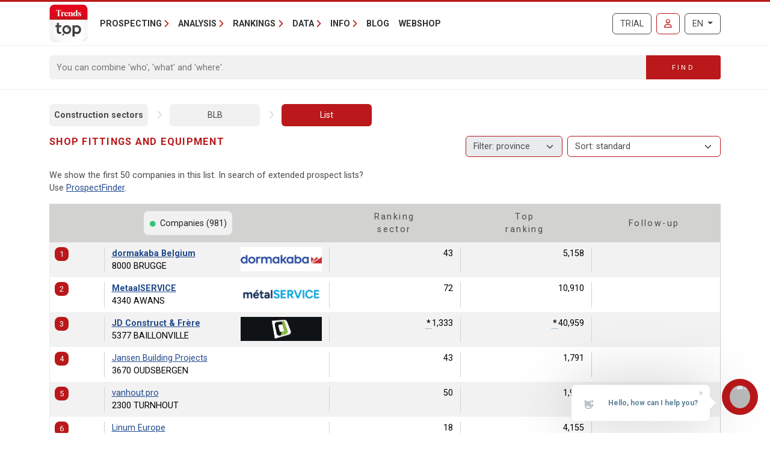

--- FILE ---
content_type: text/html; charset=utf-8
request_url: https://trendstop.knack.be/en/sector/blb/shop-fittings-and-equipment.aspx?page=1
body_size: 18163
content:

<!doctype html>
<html lang="en">
<head><meta charset="utf-8" /><meta name="description" content="Check out all companies from the sector Shop fittings and equipment." /><meta name="viewport" content="width=device-width, initial-scale=1.0" /><meta name="content-language" content="en" /><link rel="canonical" href="https://trendstop.knack.be/en/sector/blb/shop-fittings-and-equipment.aspx"></link><title>
	Shop fittings and equipment
</title><meta name="author" content="Developed by Alistar for Roularta Business Information" /><link type="application/opensearchdescription+xml" rel="search" href="/integration/opensearch_trendstop.xml" title="Trends Top" />
    <script type="text/javascript">window.gdprAppliesGlobally=true;(function(){function a(e){if(!window.frames[e]){if(document.body&&document.body.firstChild){var t=document.body;var n=document.createElement("iframe");n.style.display="none";n.name=e;n.title=e;t.insertBefore(n,t.firstChild)}
    else{setTimeout(function(){a(e)},5)}}}function e(n,r,o,c,s){function e(e,t,n,a){if(typeof n!=="function"){return}if(!window[r]){window[r]=[]}var i=false;if(s){i=s(e,t,n)}if(!i){window[r].push({command:e,parameter:t,callback:n,version:a})}}e.stub=true;function t(a){if(!window[n]||window[n].stub!==true){return}if(!a.data){return}
        var i=typeof a.data==="string";var e;try{e=i?JSON.parse(a.data):a.data}catch(t){return}if(e[o]){var r=e[o];window[n](r.command,r.parameter,function(e,t){var n={};n[c]={returnValue:e,success:t,callId:r.callId};a.source.postMessage(i?JSON.stringify(n):n,"*")},r.version)}}
    if(typeof window[n]!=="function"){window[n]=e;if(window.addEventListener){window.addEventListener("message",t,false)}else{window.attachEvent("onmessage",t)}}}e("__tcfapi","__tcfapiBuffer","__tcfapiCall","__tcfapiReturn");a("__tcfapiLocator");(function(e){
    var t=document.createElement("script");t.id="spcloader";t.type="text/javascript";t.async=true;t.src="https://sdk.privacy-center.org/"+e+"/loader.js?target="+document.location.hostname;t.charset="utf-8";var n=document.getElementsByTagName("script")[0];n.parentNode.insertBefore(t,n)})("0c7f196f-0b85-4850-bfd5-f5512ebf3f5d")})();</script>


<script>window.didomiConfig = { cookies: { group: { enabled: true, customDomain: 'myprivacy.roularta.be' } }, }; window.didomiEventListeners = window.didomiEventListeners || [];</script>

<script>
    bcChannelIdentifier = "Site-Trendstop-EN.roularta.blueconic.net";
    (function () {
        var bcScript = document.createElement('script'); bcScript.async = true; bcScript.src = "https://e093.knack.be/script.js"; (document.getElementsByTagName('head')[0] || document.getElementsByTagName('body')[0]).appendChild(bcScript);
    })();
</script>

<link href="https://fonts.googleapis.com/css?family=Roboto:400,700&amp;display=swap" rel="stylesheet" /><link href="/dist/main/assets/core?v=PFuCIQAn3T8ituXiGe6WUVt6bv8W-ZMx5hMC3Dr9rDE1" rel="stylesheet"/>

    <script src="/js/jquery-3.5.1.min.js"></script>
    

<link rel="apple-touch-icon" href="/img/favicons/apple-touch-icon.png">
<link rel="icon" type="image/png" sizes="32x32" href="/img/favicons/favicon-32x32.png">
<link rel="icon" type="image/png" sizes="16x16" href="/img/favicons/favicon-16x16.png">
<link rel="manifest" href="/img/favicons/site.webmanifest">
<link rel="mask-icon" href="/img/favicons/safari-pinned-tab.svg" color="#5bbad5">
<link rel="shortcut icon" href="/img/favicons/favicon.ico">
<meta name="apple-mobile-web-app-title" content="Trends Top">
<meta name="application-name" content="Trends Top">
<meta name="msapplication-TileColor" content="#da532c">
<meta name="msapplication-config" content="/img/favicons/browserconfig.xml">
<meta name="theme-color" content="#ffffff">

    
<script>
var dataLayer = dataLayer || [];
dataLayer.push({'userId': ''});
dataLayer.push({'loginCode': ''});
dataLayer.push({'loginType': ''});
dataLayer.push({'companyNumber': ''});
dataLayer.push({'internalCampaign': ''});
dataLayer.push({'internalContent': ''});
</script>
<!-- Google Tag Manager 1 -->
<script>(function(w,d,s,l,i){w[l]=w[l]||[];w[l].push({'gtm.start':
new Date().getTime(),event:'gtm.js'});var f=d.getElementsByTagName(s)[0],
j=d.createElement(s),dl=l!='dataLayer'?'&l='+l:'';j.async=true;j.src=
'https://www.googletagmanager.com/gtm.js?id='+i+dl;f.parentNode.insertBefore(j,f);
})(window,document,'script','dataLayer','GTM-NMSCLCZ');</script>
<!-- Google Tag Manager 2 -->
<script>(function(w,d,s,l,i){w[l]=w[l]||[];w[l].push({'gtm.start':
new Date().getTime(),event:'gtm.js'});var f=d.getElementsByTagName(s)[0],
j=d.createElement(s),dl=l!='dataLayer'?'&l='+l:'';j.async=true;j.src=
'https://www.googletagmanager.com/gtm.js?id='+i+dl;f.parentNode.insertBefore(j,f);
})(window,document,'script','dataLayer','GTM-WRBPKLCL');</script>
<!-- End Google Tag Manager -->
</head>
<body id="body" ondragstart="return false" onselectstart="return false" class="nosel">


<!-- Google Tag Manager 1 (noscript) -->
<noscript>
    <iframe src="https://www.googletagmanager.com/ns.html?id=GTM-NMSCLCZ"
            height="0" width="0" style="display:none;visibility:hidden">
    </iframe>
</noscript>
<!-- Google Tag Manager 2 (noscript) -->
<noscript>
    <iframe src="https://www.googletagmanager.com/ns.html?id=GTM-WRBPKLCL"
            height="0" width="0" style="display:none;visibility:hidden">
    </iframe>
</noscript>
<!-- End Google Tag Manager (noscript) -->










<form method="post" action="/en/sector/blb/shop-fittings-and-equipment.aspx?page=1" id="Form1">
<div class="aspNetHidden">
<input type="hidden" name="__VIEWSTATE" id="__VIEWSTATE" value="kHFjIKHX+XnPgzVaIDwWAJi/4+U0PmLOC808tVmeyp2ub5LdDTKyT5pcJJNxDZMkAvdhXHluf7UmBX0CZ+IKtYI5eHGlx/pS2ip4wiGLdnnK+LptU5p/OSdvdUzMt10IahrvslFhKoHljZ+nXFauOU5QbQ2BSZOCUp1nd/NHoJF07Pm7zMFYteIeYGCCR8EJyR9AZukm97N5M4dcGZ29fUUd7R8kkrhJtCVpKvyGUJE7GBDdVl4pJ0KEuCr3AbVLL46qvxfg96aHkmgLAGU6zlrOqp4=" />
</div>


<script type="text/javascript">
//<![CDATA[
var serverVars={lc:'en',cc:'en-GB',lo:false,nf:false,quickSearchHowToMessage:'Enter as keyword first.'};;var Language='EN';var Features = [11,12,13];var MultilangLabels = {"modal.close":"Close","modal.save":"Save","modal.continue":"Continue","modal.erase":"Remove"};//]]>
</script>

<div class="aspNetHidden">

	<input type="hidden" name="__VIEWSTATEGENERATOR" id="__VIEWSTATEGENERATOR" value="63301E89" />
	<input type="hidden" name="__EVENTVALIDATION" id="__EVENTVALIDATION" value="3fsg9NQag2IhRRciXtzmn7v64JI35XQpTlMJNHqYHz0719gMeQ5YX7+MtAGIBH/bPKZv1UMTtoIfT4Wyi1zvyLWOLZKgiCI5DfHXXEZ5n4U8IhTl" />
</div>
    <input type="submit" name="ctl00$TrapEnter" value="" onclick=" return false; ;" id="TrapEnter" />
    
<header>
    <div class="container">
        <nav class="navbar navbar-expand-lg navbar-light">
            <div class="nt-header__logo">
                <a href="/en/home.aspx" class="navbar-brand"><img src="/img/logos/app/trendstop.svg" alt="Trends Top" class="logo img-fluid " /></a>
            </div>
            <div class="d-lg-none flex-fill text-end">
                
<a id="RequestTrialLink" class="btn btn-outline-secondary text-uppercase ms-lg-1 ms-xl-2 d-lg-none d-xl-inline-block" rel="nofollow" href="/en/trial.aspx?int_campaign=trial&amp;int_content=loginblock">Trial</a><a href="/en/signin.aspx?returnUrl=%2fen%2fsector%2fblb%2fshop-fittings-and-equipment.aspx%3fpage%3d1" id="SignInLink" rel="nofollow" class="btn btn-outline-primary text-uppercase ms-1 ms-sm-2 ms-lg-1 ms-xl-2" title="Sign in">
        <i class="far fa-user"></i>
    </a>

            </div>
            <button class="navbar-toggler collapsed pe-0" type="button"
                data-bs-toggle="collapse" data-bs-target="#navbarContent"
                aria-controls="navbarSupportedContent" aria-expanded="false"
                aria-label="Toggle navigation">
                <span class="icon-bar top-bar"></span>
                <span class="icon-bar middle-bar"></span>
                <span class="icon-bar bottom-bar"></span>
            </button>
            <div class="collapse navbar-collapse mb-4 mb-lg-0 mx-2 mx-sm-0" id="navbarContent">
                
<div class="" style="display: flex; flex-flow: row nowrap; flex: 1 0 auto;">
    <ul class="navbar-nav mr-auto">
        
                <li class="nav-item dropdown"><a class="nav-link dropdown-toggle" id="navbarDropdown-0" role="button" data-bs-toggle="dropdown" aria-haspopup="true" aria-expanded="false">Prospecting</a>
                
                        <div class="dropdown-menu" aria-labelledby="navbarDropdown-0">
                    
                        <a class="dropdown-item" href="/en/tools/create-prospect-list-1228.aspx">Create prospect list</a>
                    
                        <a class="dropdown-item" href="/en/tools/list-enrichment-1232.aspx">List enrichment</a>
                    
                        <a class="dropdown-item" href="/en/tools/client-analysis-1082.aspx">Find cient lookalikes</a>
                    
                        <a class="dropdown-item" href="/en/tools/salesteam-management-1155.aspx">Salesteam Management</a>
                    
                        <a class="dropdown-item" href="/en/trainings-1191.aspx">Trainings</a>
                    
                        </div>
                    
                </li>
            
                <li class="nav-item dropdown"><a class="nav-link dropdown-toggle" id="navbarDropdown-1" role="button" data-bs-toggle="dropdown" aria-haspopup="true" aria-expanded="false">Analysis</a>
                
                        <div class="dropdown-menu" aria-labelledby="navbarDropdown-1">
                    
                        <a class="dropdown-item" href="/en/tools/search-vat-number-1229.aspx">Search VAT number</a>
                    
                        <a class="dropdown-item" href="/en/tools/search-annual-accounts-1231.aspx">Search annual accounts</a>
                    
                        <a class="dropdown-item" href="/en/tools/benchmark-companies-1083.aspx">Benchmark companies</a>
                    
                        <a class="dropdown-item" href="/en/tools/monitor-companies-1169.aspx">Monitor companies</a>
                    
                        <a class="dropdown-item" href="/en/tools/spider-company-networks-1236.aspx">Spider - Company networks</a>
                    
                        <a class="dropdown-item" href="/en/tools/analyze-market-1081.aspx">Analyze market</a>
                    
                        <a class="dropdown-item" href="/en/tools/client-analysis-1082.aspx">Client analysis</a>
                    
                        <a class="dropdown-item" href="/en/business-report-1084.aspx">Business Report</a>
                    
                        <a class="dropdown-item" href="/en/sector-top-1179.aspx">Sector Top</a>
                    
                        <a class="dropdown-item" href="/en/municipal-top-1180.aspx">Municipal Top</a>
                    
                        <a class="dropdown-item" href="/en/stats-1230.aspx">Stats</a>
                    
                        </div>
                    
                </li>
            
                <li class="nav-item dropdown"><a class="nav-link dropdown-toggle" id="navbarDropdown-2" role="button" data-bs-toggle="dropdown" aria-haspopup="true" aria-expanded="false">Rankings</a>
                
                        <div class="dropdown-menu" aria-labelledby="navbarDropdown-2">
                    
                        <a class="dropdown-item" href="/en/figure/r999/turnover.aspx">Turnover</a>
                    
                        <a class="dropdown-item" href="/en/sector.aspx">Sectors</a>
                    
                        <a class="dropdown-item" href="/en/nace.aspx">Nacebel</a>
                    
                        <a class="dropdown-item" href="/en/gg.aspx">Golden Pages</a>
                    
                        <a class="dropdown-item" href="/en/figures.aspx">Key figures</a>
                    
                        </div>
                    
                </li>
            
                <li class="nav-item dropdown"><a class="nav-link dropdown-toggle" id="navbarDropdown-3" role="button" data-bs-toggle="dropdown" aria-haspopup="true" aria-expanded="false">Data</a>
                
                        <div class="dropdown-menu" aria-labelledby="navbarDropdown-3">
                    
                        <a class="dropdown-item" href="/en/prospecting-1233.aspx">Prospecting</a>
                    
                        <a class="dropdown-item" href="/en/enrichment-1227.aspx">Enrichment</a>
                    
                        <a class="dropdown-item" href="/en/tailor-made-1226.aspx">Tailor-Made</a>
                    
                        <a class="dropdown-item" href="/en/integrations-api-1085.aspx">Integrations & API</a>
                    
                        </div>
                    
                </li>
            
                <li class="nav-item dropdown"><a class="nav-link dropdown-toggle" id="navbarDropdown-4" role="button" data-bs-toggle="dropdown" aria-haspopup="true" aria-expanded="false">Info</a>
                
                        <div class="dropdown-menu" aria-labelledby="navbarDropdown-4">
                    
                        <a class="dropdown-item" href="/en/faq">FAQ</a>
                    
                        <a class="dropdown-item" href="/en/about-trends-top-1096.aspx">About Trends Top</a>
                    
                        <a class="dropdown-item" href="/en/agenda-1102.aspx">Agenda</a>
                    
                        <a class="dropdown-item" href="/en/trainings-1191.aspx">Training</a>
                    
                        <a class="dropdown-item" href="/en/contact-1098.aspx">Contact</a>
                    
                        </div>
                    
                </li>
            
        <li class="nav-item"><a href="/en/ontop/general.aspx" id="BlogLink" class="nav-link">Blog</a></li>
        <li class="nav-item"><a href="/en/trendstop-pricing.aspx" id="WebshopLink" class="nav-link">Webshop</a></li>
    </ul>
</div>

                <div class="d-none d-lg-inline">
                    
<a id="RequestTrialLink" class="btn btn-outline-secondary text-uppercase ms-lg-1 ms-xl-2 d-lg-none d-xl-inline-block" rel="nofollow" href="/en/trial.aspx?int_campaign=trial&amp;int_content=loginblock">Trial</a><a href="/en/signin.aspx?returnUrl=%2fen%2fsector%2fblb%2fshop-fittings-and-equipment.aspx%3fpage%3d1" id="SignInLink" rel="nofollow" class="btn btn-outline-primary text-uppercase ms-1 ms-sm-2 ms-lg-1 ms-xl-2" title="Sign in">
        <i class="far fa-user"></i>
    </a>

                </div>
                <div class="ms-lg-1 ms-xl-2 mt-2 mt-lg-0">
                    
<div class="btn-group">
    <button type="button" class="btn btn-outline-secondary dropdown-toggle" data-bs-toggle="dropdown" aria-haspopup="true" aria-expanded="false">
        EN
    </button>
    <div class="dropdown-menu dropdown-menu-lg-end">
        
                <a rel="nofollow" class="dropdown-item " href="/nl/sector.aspx">Nederlands</a>
            
                <a rel="nofollow" class="dropdown-item " href="https://trendstop.levif.be/fr/sector.aspx">Français</a>
            
                <a rel="nofollow" class="dropdown-item active" href="/en/sector.aspx">English</a>
            
    </div>
</div>

                </div>
            </div>
        </nav>
    </div>
    
        <div class="nt-search-form">
            <div class="container">
                <div class="my-2 my-lg-3 js-quicksearch-wrapper">
                    <div class="input-group">
                        <input name="ctl00$Header1$SearchFieldHeader" type="search" id="SearchFieldHeader" class="form-control nt-search-form__form-box js-quicksearch-input" aria-label="Search" maxlength="100" placeholder="You can combine &#39;who&#39;, &#39;what&#39; and &#39;where&#39;." />
                        <span class=" js-quicksearch-submit nt-search-form__form-btn-wrap btn">
                            <span class="input-group-text">
                                <i class="fa fa-search fa-flip-horizontal col-12 d-md-none" aria-hidden="true"></i>
                                <span class="nt-search-form__form-desktop-btn col-md-12 d-none d-md-block">
                                    Find
                                </span>
                            </span>
                        </span>
                    </div>
                </div>
            </div>
        </div>
    
</header>

    <main class="container mt-4 mb-4">
        
        
        <div id="CrumbleTool" class="nt-crumbletool d-flex justify-content-between align-items-center my-3 d-lg-block">
    <a href="/en/sectorbat.aspx" title="" class="  ">Construction sectors</a>
<span class="sep"></span>
<a href="/en/sector/blb/shop-fittings-and-equipment.aspx" title="Shop fittings and equipment" class="  ">BLB</a>
<span class="sep"></span>
<a href="/en/sector/blb/shop-fittings-and-equipment.aspx" title="View company list" class=" active ">List</a>

</div>

        
        


<div class="tt-partner-content-wrapper collapse">
    
</div>

<a id="results"></a>

    



<div class="nt-search-result nt-search-result--sector nt-search-result--benchmark-false">

<div class="row">
    <div id="TitleWrapper" class="col order-first col-md-8 col-lg-3 col-xl-5">
        <h1 class="nt-search-result__title">
            
            Shop fittings and equipment
        </h1>
    </div>
    
        <div class="col d-lg-none">
            
        </div>
    

    <div class="col-lg-6 order-lg-4">
        <div id="HeaderSummaryWrapper">
            
            
            
            
        </div>
    </div>
    
        <div class="col-lg-9 col-xl-7 mb-2 order-lg-2">
            
                <div class="float-end d-none d-lg-block mb-1">
                    
                </div>
            
                <div class="float-end d-none d-lg-block mb-1 ms-1">
                    <select 
                        class="form-select nt-results__dropdown js-result-list-select-reload ms-1">
                        
                                <option  value="/en/sector/blb/shop-fittings-and-equipment.aspx?sort=">Sort: standard</a>
                            
                                <option  value="/en/sector/blb/shop-fittings-and-equipment.aspx?sort=R997">Classification</a>
                            
                                <option  value="/en/sector/blb/shop-fittings-and-equipment.aspx?sort=R998">Comment</a>
                            
                                <option  value="/en/sector/blb/shop-fittings-and-equipment.aspx?sort=R995">Company name</a>
                            
                                <option  value="/en/sector/blb/shop-fittings-and-equipment.aspx?sort=R996">post code</a>
                            
                                <option  value="/en/sector/blb/shop-fittings-and-equipment.aspx?sort=R994">Score</a>
                            
                                <option  value="/en/sector/blb/shop-fittings-and-equipment.aspx?sort=RA60">Added result / added value</a>
                            
                                <option  value="/en/sector/blb/shop-fittings-and-equipment.aspx?sort=R070">Added value</a>
                            
                                <option  value="/en/sector/blb/shop-fittings-and-equipment.aspx?sort=RA54">Added value / operating income</a>
                            
                                <option  value="/en/sector/blb/shop-fittings-and-equipment.aspx?sort=RA09">Added value per employee</a>
                            
                                <option  value="/en/sector/blb/shop-fittings-and-equipment.aspx?sort=R106">Advantages in addition to wages</a>
                            
                                <option  value="/en/sector/blb/shop-fittings-and-equipment.aspx?sort=R007">Amounts payable max.1y.</a>
                            
                                <option  value="/en/sector/blb/shop-fittings-and-equipment.aspx?sort=R004">Amounts receivable +1y</a>
                            
                                <option  value="/en/sector/blb/shop-fittings-and-equipment.aspx?sort=R005">Amounts receivable max.1y</a>
                            
                                <option  value="/en/sector/blb/shop-fittings-and-equipment.aspx?sort=R022">Amounts written off stocks, contracts, trade debtors</a>
                            
                                <option  value="/en/sector/blb/shop-fittings-and-equipment.aspx?sort=R009">Available contribution outside the capital</a>
                            
                                <option  value="/en/sector/blb/shop-fittings-and-equipment.aspx?sort=R118">Cash at bank in hand</a>
                            
                                <option  value="/en/sector/blb/shop-fittings-and-equipment.aspx?sort=R072">Cash flow</a>
                            
                                <option  value="/en/sector/blb/shop-fittings-and-equipment.aspx?sort=RA03">Cash flow in relation to total debt</a>
                            
                                <option  value="/en/sector/blb/shop-fittings-and-equipment.aspx?sort=RA56">Cashflow coverage of current portion of long term debt</a>
                            
                                <option  value="/en/sector/blb/shop-fittings-and-equipment.aspx?sort=R003">Current assets</a>
                            
                                <option  value="/en/sector/blb/shop-fittings-and-equipment.aspx?sort=RA01">Current ratio (liquidity)</a>
                            
                                <option  value="/en/sector/blb/shop-fittings-and-equipment.aspx?sort=RA10">Customer credit (days)</a>
                            
                                <option  value="/en/sector/blb/shop-fittings-and-equipment.aspx?sort=RA57">Debt repayment term</a>
                            
                                <option  value="/en/sector/blb/shop-fittings-and-equipment.aspx?sort=RA02">Degree of financial independence</a>
                            
                                <option  value="/en/sector/blb/shop-fittings-and-equipment.aspx?sort=RA39">Departures</a>
                            
                                <option  value="/en/sector/blb/shop-fittings-and-equipment.aspx?sort=RA42">Departures dismissal</a>
                            
                                <option  value="/en/sector/blb/shop-fittings-and-equipment.aspx?sort=RA41">Departures early retirement</a>
                            
                                <option  value="/en/sector/blb/shop-fittings-and-equipment.aspx?sort=RA43">Departures other reason</a>
                            
                                <option  value="/en/sector/blb/shop-fittings-and-equipment.aspx?sort=RA40">Departures retirement</a>
                            
                                <option  value="/en/sector/blb/shop-fittings-and-equipment.aspx?sort=R021">Depreciation start up cost & fixed assets</a>
                            
                                <option  value="/en/sector/blb/shop-fittings-and-equipment.aspx?sort=R031">Duties and taxes</a>
                            
                                <option  value="/en/sector/blb/shop-fittings-and-equipment.aspx?sort=RA68">EBIT</a>
                            
                                <option  value="/en/sector/blb/shop-fittings-and-equipment.aspx?sort=RA69">EBITDA</a>
                            
                                <option  value="/en/sector/blb/shop-fittings-and-equipment.aspx?sort=RA27">Employees</a>
                            
                                <option  value="/en/sector/blb/shop-fittings-and-equipment.aspx?sort=RA30">Entries</a>
                            
                                <option  value="/en/sector/blb/shop-fittings-and-equipment.aspx?sort=RA38">Entries definite duration</a>
                            
                                <option  value="/en/sector/blb/shop-fittings-and-equipment.aspx?sort=RA37">Entries indefinite duration</a>
                            
                                <option  value="/en/sector/blb/shop-fittings-and-equipment.aspx?sort=R114">Extraordinary charges</a>
                            
                                <option  value="/en/sector/blb/shop-fittings-and-equipment.aspx?sort=R115">Extraordinary revenues</a>
                            
                                <option  value="/en/sector/blb/shop-fittings-and-equipment.aspx?sort=RA67">Fees, subsidies, etc.</a>
                            
                                <option  value="/en/sector/blb/shop-fittings-and-equipment.aspx?sort=RA07">Fin. charges / added value</a>
                            
                                <option  value="/en/sector/blb/shop-fittings-and-equipment.aspx?sort=R028">Financial charges</a>
                            
                                <option  value="/en/sector/blb/shop-fittings-and-equipment.aspx?sort=R113">Financial products</a>
                            
                                <option  value="/en/sector/blb/shop-fittings-and-equipment.aspx?sort=RA61">Fiscal charges and taxes / added value</a>
                            
                                <option  value="/en/sector/blb/shop-fittings-and-equipment.aspx?sort=R002">Fixed financial assets</a>
                            
                                <option  value="/en/sector/blb/shop-fittings-and-equipment.aspx?sort=R001">Fixed tangible assets</a>
                            
                                <option  value="/en/sector/blb/shop-fittings-and-equipment.aspx?sort=R015">Gross oper. margin (+/-)</a>
                            
                                <option  value="/en/sector/blb/shop-fittings-and-equipment.aspx?sort=RA13">Gross operating sales margin</a>
                            
                                <option  value="/en/sector/blb/shop-fittings-and-equipment.aspx?sort=RA44">Hired temporary staff</a>
                            
                                <option  value="/en/sector/blb/shop-fittings-and-equipment.aspx?sort=RA46">Hired temporary staff: costs</a>
                            
                                <option  value="/en/sector/blb/shop-fittings-and-equipment.aspx?sort=RA45">Hired temporary staff: hours worked</a>
                            
                                <option  value="/en/sector/blb/shop-fittings-and-equipment.aspx?sort=RA65">Immediate liquidity</a>
                            
                                <option  value="/en/sector/blb/shop-fittings-and-equipment.aspx?sort=R055">Invest. acquis. fixed tangible assets</a>
                            
                                <option  value="/en/sector/blb/shop-fittings-and-equipment.aspx?sort=R062">Invest. surplus values third-party </a>
                            
                                <option  value="/en/sector/blb/shop-fittings-and-equipment.aspx?sort=R069">Invest. write-downs/depr. third-party</a>
                            
                                <option  value="/en/sector/blb/shop-fittings-and-equipment.aspx?sort=RA53">Investment ratio</a>
                            
                                <option  value="/en/sector/blb/shop-fittings-and-equipment.aspx?sort=R071">Investments</a>
                            
                                <option  value="/en/sector/blb/shop-fittings-and-equipment.aspx?sort=RA52">Long term debt / short term debt</a>
                            
                                <option  value="/en/sector/blb/shop-fittings-and-equipment.aspx?sort=RA26">Management Staff</a>
                            
                                <option  value="/en/sector/blb/shop-fittings-and-equipment.aspx?sort=RA64">Net assets</a>
                            
                                <option  value="/en/sector/blb/shop-fittings-and-equipment.aspx?sort=R110">Net cash</a>
                            
                                <option  value="/en/sector/blb/shop-fittings-and-equipment.aspx?sort=RA58">Net cash ratio</a>
                            
                                <option  value="/en/sector/blb/shop-fittings-and-equipment.aspx?sort=R109">Net current assets</a>
                            
                                <option  value="/en/sector/blb/shop-fittings-and-equipment.aspx?sort=RA14">Net operating margin</a>
                            
                                <option  value="/en/sector/blb/shop-fittings-and-equipment.aspx?sort=RA12">Net profit / added value</a>
                            
                                <option  value="/en/sector/blb/shop-fittings-and-equipment.aspx?sort=RA34">Number of employees with a higher non-university degree</a>
                            
                                <option  value="/en/sector/blb/shop-fittings-and-equipment.aspx?sort=RA36">Number of employees with a primary education degree</a>
                            
                                <option  value="/en/sector/blb/shop-fittings-and-equipment.aspx?sort=RA35">Number of employees with a secondary education degree</a>
                            
                                <option  value="/en/sector/blb/shop-fittings-and-equipment.aspx?sort=RA33">Number of employees with a university degree</a>
                            
                                <option  value="/en/sector/blb/shop-fittings-and-equipment.aspx?sort=RA32">Number of female employees</a>
                            
                                <option  value="/en/sector/blb/shop-fittings-and-equipment.aspx?sort=R105">Number of hours worked</a>
                            
                                <option  value="/en/sector/blb/shop-fittings-and-equipment.aspx?sort=RA31">Number of male employees</a>
                            
                                <option  value="/en/sector/blb/shop-fittings-and-equipment.aspx?sort=R116">Operating charges</a>
                            
                                <option  value="/en/sector/blb/shop-fittings-and-equipment.aspx?sort=R026">Operating profit (+), loss (-)</a>
                            
                                <option  value="/en/sector/blb/shop-fittings-and-equipment.aspx?sort=RA29">Other personnel</a>
                            
                                <option  value="/en/sector/blb/shop-fittings-and-equipment.aspx?sort=R112">Outstanding social security debt</a>
                            
                                <option  value="/en/sector/blb/shop-fittings-and-equipment.aspx?sort=RA59">Outstanding tax and social security debt / total liabilities</a>
                            
                                <option  value="/en/sector/blb/shop-fittings-and-equipment.aspx?sort=R111">Outstanding tax debt</a>
                            
                                <option  value="/en/sector/blb/shop-fittings-and-equipment.aspx?sort=R006">Own assets</a>
                            
                                <option  value="/en/sector/blb/shop-fittings-and-equipment.aspx?sort=RA51">Own assets / capital</a>
                            
                                <option  value="/en/sector/blb/shop-fittings-and-equipment.aspx?sort=RA04">Payroll costs / added value</a>
                            
                                <option  value="/en/sector/blb/shop-fittings-and-equipment.aspx?sort=R020">Personnel expenses (staff)</a>
                            
                                <option  value="/en/sector/blb/shop-fittings-and-equipment.aspx?sort=R083">Personnel expenses (total)</a>
                            
                                <option  value="/en/sector/blb/shop-fittings-and-equipment.aspx?sort=RA47">Persons placed at disposal</a>
                            
                                <option  value="/en/sector/blb/shop-fittings-and-equipment.aspx?sort=RA49">Persons placed at disposal: costs</a>
                            
                                <option  value="/en/sector/blb/shop-fittings-and-equipment.aspx?sort=RA48">Persons placed at disposal: hours worked</a>
                            
                                <option  value="/en/sector/blb/shop-fittings-and-equipment.aspx?sort=R117">Placements de trésorerie</a>
                            
                                <option  value="/en/sector/blb/shop-fittings-and-equipment.aspx?sort=R034">Profit (+), loss (-)</a>
                            
                                <option  value="/en/sector/blb/shop-fittings-and-equipment.aspx?sort=R032">Profits to be distributed</a>
                            
                                <option  value="/en/sector/blb/shop-fittings-and-equipment.aspx?sort=R023">Provisions liabilities/charges</a>
                            
                                <option  value="/en/sector/blb/shop-fittings-and-equipment.aspx?sort=RA55">Quick ratio</a>
                            
                                <option  value="/en/sector/blb/shop-fittings-and-equipment.aspx?sort=RA05">Return on equity</a>
                            
                                <option  value="/en/sector/blb/shop-fittings-and-equipment.aspx?sort=RA62">Rotation fixed assets</a>
                            
                                <option  value="/en/sector/blb/shop-fittings-and-equipment.aspx?sort=RA63">Rotation floating assets </a>
                            
                                <option  value="/en/sector/blb/shop-fittings-and-equipment.aspx?sort=RA50">Self-financing degree</a>
                            
                                <option  value="/en/sector/blb/shop-fittings-and-equipment.aspx?sort=RA11">Supplier credit (days)</a>
                            
                                <option  value="/en/sector/blb/shop-fittings-and-equipment.aspx?sort=RA06">Total asset to turnover</a>
                            
                                <option  value="/en/sector/blb/shop-fittings-and-equipment.aspx?sort=R010">Total of assets</a>
                            
                                <option  value="/en/sector/blb/shop-fittings-and-equipment.aspx?sort=R008">Trade debts max.1y.</a>
                            
                                <option  value="/en/sector/blb/shop-fittings-and-equipment.aspx?sort=R108">Training costs</a>
                            
                                <option  value="/en/sector/blb/shop-fittings-and-equipment.aspx?sort=R107">Training hours</a>
                            
                                <option  value="/en/sector/blb/shop-fittings-and-equipment.aspx?sort=R012">Turnover – Balance sheet</a>
                            
                                <option  value="/en/sector/blb/shop-fittings-and-equipment.aspx?sort=R999">Turnover – Trends Top</a>
                            
                                <option  value="/en/sector/blb/shop-fittings-and-equipment.aspx?sort=R011">Unavailable contribution outside the capital</a>
                            
                                <option  value="/en/sector/blb/shop-fittings-and-equipment.aspx?sort=R013">Variance stock / work in progress</a>
                            
                                <option  value="/en/sector/blb/shop-fittings-and-equipment.aspx?sort=RA25">Work force</a>
                            
                                <option  value="/en/sector/blb/shop-fittings-and-equipment.aspx?sort=RA28">Workers</a>
                            
                                <option  value="/en/sector/blb/shop-fittings-and-equipment.aspx?sort=RA08">Write-downs, prov. & depr. / added value</a>
                            
                    </select>
                </div>
            
                <div class="float-end d-none d-lg-block mb-1 ms-1">
                    <select disabled
                        title="A regional filter is only possible with a &lt;a href=&quot;/order.aspx?int_campaign=combinedsearch&quot; target=&quot;_blank&quot;>login&lt;/a>."
                        class="form-select nt-results__dropdown js-result-list-select-reload">
                        
                                <option  value="/en/sector/blb/shop-fittings-and-equipment.aspx?pr=">Filter: province</a>
                            
                                <option  value="/en/sector/blb/shop-fittings-and-equipment.aspx?pr=1">Antwerpen</a>
                            
                                <option  value="/en/sector/blb/shop-fittings-and-equipment.aspx?pr=2">Brussel</a>
                            
                                <option  value="/en/sector/blb/shop-fittings-and-equipment.aspx?pr=5">Henegouwen</a>
                            
                                <option  value="/en/sector/blb/shop-fittings-and-equipment.aspx?pr=7">Limburg</a>
                            
                                <option  value="/en/sector/blb/shop-fittings-and-equipment.aspx?pr=6">Luik</a>
                            
                                <option  value="/en/sector/blb/shop-fittings-and-equipment.aspx?pr=8">Luxemburg</a>
                            
                                <option  value="/en/sector/blb/shop-fittings-and-equipment.aspx?pr=9">Namen</a>
                            
                                <option  value="/en/sector/blb/shop-fittings-and-equipment.aspx?pr=4">Oost-Vlaanderen</a>
                            
                                <option  value="/en/sector/blb/shop-fittings-and-equipment.aspx?pr=10">Vlaams-Brabant</a>
                            
                                <option  value="/en/sector/blb/shop-fittings-and-equipment.aspx?pr=11">Waals-Brabant</a>
                            
                                <option  value="/en/sector/blb/shop-fittings-and-equipment.aspx?pr=3">West-Vlaanderen</a>
                            
                    </select>
                </div>
            
            <div class="row d-lg-none">
                
                    <div class="col text-end">
                        <select 
                            class="form-select nt-results__dropdown js-result-list-select-reload">
                            
                                    <option  value="/en/sector/blb/shop-fittings-and-equipment.aspx?sort=">Sort: standard</a>
                                
                                    <option  value="/en/sector/blb/shop-fittings-and-equipment.aspx?sort=R997">Classification</a>
                                
                                    <option  value="/en/sector/blb/shop-fittings-and-equipment.aspx?sort=R998">Comment</a>
                                
                                    <option  value="/en/sector/blb/shop-fittings-and-equipment.aspx?sort=R995">Company name</a>
                                
                                    <option  value="/en/sector/blb/shop-fittings-and-equipment.aspx?sort=R996">post code</a>
                                
                                    <option  value="/en/sector/blb/shop-fittings-and-equipment.aspx?sort=R994">Score</a>
                                
                                    <option  value="/en/sector/blb/shop-fittings-and-equipment.aspx?sort=RA60">Added result / added value</a>
                                
                                    <option  value="/en/sector/blb/shop-fittings-and-equipment.aspx?sort=R070">Added value</a>
                                
                                    <option  value="/en/sector/blb/shop-fittings-and-equipment.aspx?sort=RA54">Added value / operating income</a>
                                
                                    <option  value="/en/sector/blb/shop-fittings-and-equipment.aspx?sort=RA09">Added value per employee</a>
                                
                                    <option  value="/en/sector/blb/shop-fittings-and-equipment.aspx?sort=R106">Advantages in addition to wages</a>
                                
                                    <option  value="/en/sector/blb/shop-fittings-and-equipment.aspx?sort=R007">Amounts payable max.1y.</a>
                                
                                    <option  value="/en/sector/blb/shop-fittings-and-equipment.aspx?sort=R004">Amounts receivable +1y</a>
                                
                                    <option  value="/en/sector/blb/shop-fittings-and-equipment.aspx?sort=R005">Amounts receivable max.1y</a>
                                
                                    <option  value="/en/sector/blb/shop-fittings-and-equipment.aspx?sort=R022">Amounts written off stocks, contracts, trade debtors</a>
                                
                                    <option  value="/en/sector/blb/shop-fittings-and-equipment.aspx?sort=R009">Available contribution outside the capital</a>
                                
                                    <option  value="/en/sector/blb/shop-fittings-and-equipment.aspx?sort=R118">Cash at bank in hand</a>
                                
                                    <option  value="/en/sector/blb/shop-fittings-and-equipment.aspx?sort=R072">Cash flow</a>
                                
                                    <option  value="/en/sector/blb/shop-fittings-and-equipment.aspx?sort=RA03">Cash flow in relation to total debt</a>
                                
                                    <option  value="/en/sector/blb/shop-fittings-and-equipment.aspx?sort=RA56">Cashflow coverage of current portion of long term debt</a>
                                
                                    <option  value="/en/sector/blb/shop-fittings-and-equipment.aspx?sort=R003">Current assets</a>
                                
                                    <option  value="/en/sector/blb/shop-fittings-and-equipment.aspx?sort=RA01">Current ratio (liquidity)</a>
                                
                                    <option  value="/en/sector/blb/shop-fittings-and-equipment.aspx?sort=RA10">Customer credit (days)</a>
                                
                                    <option  value="/en/sector/blb/shop-fittings-and-equipment.aspx?sort=RA57">Debt repayment term</a>
                                
                                    <option  value="/en/sector/blb/shop-fittings-and-equipment.aspx?sort=RA02">Degree of financial independence</a>
                                
                                    <option  value="/en/sector/blb/shop-fittings-and-equipment.aspx?sort=RA39">Departures</a>
                                
                                    <option  value="/en/sector/blb/shop-fittings-and-equipment.aspx?sort=RA42">Departures dismissal</a>
                                
                                    <option  value="/en/sector/blb/shop-fittings-and-equipment.aspx?sort=RA41">Departures early retirement</a>
                                
                                    <option  value="/en/sector/blb/shop-fittings-and-equipment.aspx?sort=RA43">Departures other reason</a>
                                
                                    <option  value="/en/sector/blb/shop-fittings-and-equipment.aspx?sort=RA40">Departures retirement</a>
                                
                                    <option  value="/en/sector/blb/shop-fittings-and-equipment.aspx?sort=R021">Depreciation start up cost & fixed assets</a>
                                
                                    <option  value="/en/sector/blb/shop-fittings-and-equipment.aspx?sort=R031">Duties and taxes</a>
                                
                                    <option  value="/en/sector/blb/shop-fittings-and-equipment.aspx?sort=RA68">EBIT</a>
                                
                                    <option  value="/en/sector/blb/shop-fittings-and-equipment.aspx?sort=RA69">EBITDA</a>
                                
                                    <option  value="/en/sector/blb/shop-fittings-and-equipment.aspx?sort=RA27">Employees</a>
                                
                                    <option  value="/en/sector/blb/shop-fittings-and-equipment.aspx?sort=RA30">Entries</a>
                                
                                    <option  value="/en/sector/blb/shop-fittings-and-equipment.aspx?sort=RA38">Entries definite duration</a>
                                
                                    <option  value="/en/sector/blb/shop-fittings-and-equipment.aspx?sort=RA37">Entries indefinite duration</a>
                                
                                    <option  value="/en/sector/blb/shop-fittings-and-equipment.aspx?sort=R114">Extraordinary charges</a>
                                
                                    <option  value="/en/sector/blb/shop-fittings-and-equipment.aspx?sort=R115">Extraordinary revenues</a>
                                
                                    <option  value="/en/sector/blb/shop-fittings-and-equipment.aspx?sort=RA67">Fees, subsidies, etc.</a>
                                
                                    <option  value="/en/sector/blb/shop-fittings-and-equipment.aspx?sort=RA07">Fin. charges / added value</a>
                                
                                    <option  value="/en/sector/blb/shop-fittings-and-equipment.aspx?sort=R028">Financial charges</a>
                                
                                    <option  value="/en/sector/blb/shop-fittings-and-equipment.aspx?sort=R113">Financial products</a>
                                
                                    <option  value="/en/sector/blb/shop-fittings-and-equipment.aspx?sort=RA61">Fiscal charges and taxes / added value</a>
                                
                                    <option  value="/en/sector/blb/shop-fittings-and-equipment.aspx?sort=R002">Fixed financial assets</a>
                                
                                    <option  value="/en/sector/blb/shop-fittings-and-equipment.aspx?sort=R001">Fixed tangible assets</a>
                                
                                    <option  value="/en/sector/blb/shop-fittings-and-equipment.aspx?sort=R015">Gross oper. margin (+/-)</a>
                                
                                    <option  value="/en/sector/blb/shop-fittings-and-equipment.aspx?sort=RA13">Gross operating sales margin</a>
                                
                                    <option  value="/en/sector/blb/shop-fittings-and-equipment.aspx?sort=RA44">Hired temporary staff</a>
                                
                                    <option  value="/en/sector/blb/shop-fittings-and-equipment.aspx?sort=RA46">Hired temporary staff: costs</a>
                                
                                    <option  value="/en/sector/blb/shop-fittings-and-equipment.aspx?sort=RA45">Hired temporary staff: hours worked</a>
                                
                                    <option  value="/en/sector/blb/shop-fittings-and-equipment.aspx?sort=RA65">Immediate liquidity</a>
                                
                                    <option  value="/en/sector/blb/shop-fittings-and-equipment.aspx?sort=R055">Invest. acquis. fixed tangible assets</a>
                                
                                    <option  value="/en/sector/blb/shop-fittings-and-equipment.aspx?sort=R062">Invest. surplus values third-party </a>
                                
                                    <option  value="/en/sector/blb/shop-fittings-and-equipment.aspx?sort=R069">Invest. write-downs/depr. third-party</a>
                                
                                    <option  value="/en/sector/blb/shop-fittings-and-equipment.aspx?sort=RA53">Investment ratio</a>
                                
                                    <option  value="/en/sector/blb/shop-fittings-and-equipment.aspx?sort=R071">Investments</a>
                                
                                    <option  value="/en/sector/blb/shop-fittings-and-equipment.aspx?sort=RA52">Long term debt / short term debt</a>
                                
                                    <option  value="/en/sector/blb/shop-fittings-and-equipment.aspx?sort=RA26">Management Staff</a>
                                
                                    <option  value="/en/sector/blb/shop-fittings-and-equipment.aspx?sort=RA64">Net assets</a>
                                
                                    <option  value="/en/sector/blb/shop-fittings-and-equipment.aspx?sort=R110">Net cash</a>
                                
                                    <option  value="/en/sector/blb/shop-fittings-and-equipment.aspx?sort=RA58">Net cash ratio</a>
                                
                                    <option  value="/en/sector/blb/shop-fittings-and-equipment.aspx?sort=R109">Net current assets</a>
                                
                                    <option  value="/en/sector/blb/shop-fittings-and-equipment.aspx?sort=RA14">Net operating margin</a>
                                
                                    <option  value="/en/sector/blb/shop-fittings-and-equipment.aspx?sort=RA12">Net profit / added value</a>
                                
                                    <option  value="/en/sector/blb/shop-fittings-and-equipment.aspx?sort=RA34">Number of employees with a higher non-university degree</a>
                                
                                    <option  value="/en/sector/blb/shop-fittings-and-equipment.aspx?sort=RA36">Number of employees with a primary education degree</a>
                                
                                    <option  value="/en/sector/blb/shop-fittings-and-equipment.aspx?sort=RA35">Number of employees with a secondary education degree</a>
                                
                                    <option  value="/en/sector/blb/shop-fittings-and-equipment.aspx?sort=RA33">Number of employees with a university degree</a>
                                
                                    <option  value="/en/sector/blb/shop-fittings-and-equipment.aspx?sort=RA32">Number of female employees</a>
                                
                                    <option  value="/en/sector/blb/shop-fittings-and-equipment.aspx?sort=R105">Number of hours worked</a>
                                
                                    <option  value="/en/sector/blb/shop-fittings-and-equipment.aspx?sort=RA31">Number of male employees</a>
                                
                                    <option  value="/en/sector/blb/shop-fittings-and-equipment.aspx?sort=R116">Operating charges</a>
                                
                                    <option  value="/en/sector/blb/shop-fittings-and-equipment.aspx?sort=R026">Operating profit (+), loss (-)</a>
                                
                                    <option  value="/en/sector/blb/shop-fittings-and-equipment.aspx?sort=RA29">Other personnel</a>
                                
                                    <option  value="/en/sector/blb/shop-fittings-and-equipment.aspx?sort=R112">Outstanding social security debt</a>
                                
                                    <option  value="/en/sector/blb/shop-fittings-and-equipment.aspx?sort=RA59">Outstanding tax and social security debt / total liabilities</a>
                                
                                    <option  value="/en/sector/blb/shop-fittings-and-equipment.aspx?sort=R111">Outstanding tax debt</a>
                                
                                    <option  value="/en/sector/blb/shop-fittings-and-equipment.aspx?sort=R006">Own assets</a>
                                
                                    <option  value="/en/sector/blb/shop-fittings-and-equipment.aspx?sort=RA51">Own assets / capital</a>
                                
                                    <option  value="/en/sector/blb/shop-fittings-and-equipment.aspx?sort=RA04">Payroll costs / added value</a>
                                
                                    <option  value="/en/sector/blb/shop-fittings-and-equipment.aspx?sort=R020">Personnel expenses (staff)</a>
                                
                                    <option  value="/en/sector/blb/shop-fittings-and-equipment.aspx?sort=R083">Personnel expenses (total)</a>
                                
                                    <option  value="/en/sector/blb/shop-fittings-and-equipment.aspx?sort=RA47">Persons placed at disposal</a>
                                
                                    <option  value="/en/sector/blb/shop-fittings-and-equipment.aspx?sort=RA49">Persons placed at disposal: costs</a>
                                
                                    <option  value="/en/sector/blb/shop-fittings-and-equipment.aspx?sort=RA48">Persons placed at disposal: hours worked</a>
                                
                                    <option  value="/en/sector/blb/shop-fittings-and-equipment.aspx?sort=R117">Placements de trésorerie</a>
                                
                                    <option  value="/en/sector/blb/shop-fittings-and-equipment.aspx?sort=R034">Profit (+), loss (-)</a>
                                
                                    <option  value="/en/sector/blb/shop-fittings-and-equipment.aspx?sort=R032">Profits to be distributed</a>
                                
                                    <option  value="/en/sector/blb/shop-fittings-and-equipment.aspx?sort=R023">Provisions liabilities/charges</a>
                                
                                    <option  value="/en/sector/blb/shop-fittings-and-equipment.aspx?sort=RA55">Quick ratio</a>
                                
                                    <option  value="/en/sector/blb/shop-fittings-and-equipment.aspx?sort=RA05">Return on equity</a>
                                
                                    <option  value="/en/sector/blb/shop-fittings-and-equipment.aspx?sort=RA62">Rotation fixed assets</a>
                                
                                    <option  value="/en/sector/blb/shop-fittings-and-equipment.aspx?sort=RA63">Rotation floating assets </a>
                                
                                    <option  value="/en/sector/blb/shop-fittings-and-equipment.aspx?sort=RA50">Self-financing degree</a>
                                
                                    <option  value="/en/sector/blb/shop-fittings-and-equipment.aspx?sort=RA11">Supplier credit (days)</a>
                                
                                    <option  value="/en/sector/blb/shop-fittings-and-equipment.aspx?sort=RA06">Total asset to turnover</a>
                                
                                    <option  value="/en/sector/blb/shop-fittings-and-equipment.aspx?sort=R010">Total of assets</a>
                                
                                    <option  value="/en/sector/blb/shop-fittings-and-equipment.aspx?sort=R008">Trade debts max.1y.</a>
                                
                                    <option  value="/en/sector/blb/shop-fittings-and-equipment.aspx?sort=R108">Training costs</a>
                                
                                    <option  value="/en/sector/blb/shop-fittings-and-equipment.aspx?sort=R107">Training hours</a>
                                
                                    <option  value="/en/sector/blb/shop-fittings-and-equipment.aspx?sort=R012">Turnover – Balance sheet</a>
                                
                                    <option  value="/en/sector/blb/shop-fittings-and-equipment.aspx?sort=R999">Turnover – Trends Top</a>
                                
                                    <option  value="/en/sector/blb/shop-fittings-and-equipment.aspx?sort=R011">Unavailable contribution outside the capital</a>
                                
                                    <option  value="/en/sector/blb/shop-fittings-and-equipment.aspx?sort=R013">Variance stock / work in progress</a>
                                
                                    <option  value="/en/sector/blb/shop-fittings-and-equipment.aspx?sort=RA25">Work force</a>
                                
                                    <option  value="/en/sector/blb/shop-fittings-and-equipment.aspx?sort=RA28">Workers</a>
                                
                                    <option  value="/en/sector/blb/shop-fittings-and-equipment.aspx?sort=RA08">Write-downs, prov. & depr. / added value</a>
                                
                        </select>
                    </div>
                
                    <div class="col text-end">
                        <select disabled
                            title="A regional filter is only possible with a &lt;a href=&quot;/order.aspx?int_campaign=combinedsearch&quot; target=&quot;_blank&quot;>login&lt;/a>."
                            class="form-select nt-results__dropdown js-result-list-select-reload">
                            
                                    <option  value="/en/sector/blb/shop-fittings-and-equipment.aspx?pr=">Filter: province</a>
                                
                                    <option  value="/en/sector/blb/shop-fittings-and-equipment.aspx?pr=1">Antwerpen</a>
                                
                                    <option  value="/en/sector/blb/shop-fittings-and-equipment.aspx?pr=2">Brussel</a>
                                
                                    <option  value="/en/sector/blb/shop-fittings-and-equipment.aspx?pr=5">Henegouwen</a>
                                
                                    <option  value="/en/sector/blb/shop-fittings-and-equipment.aspx?pr=7">Limburg</a>
                                
                                    <option  value="/en/sector/blb/shop-fittings-and-equipment.aspx?pr=6">Luik</a>
                                
                                    <option  value="/en/sector/blb/shop-fittings-and-equipment.aspx?pr=8">Luxemburg</a>
                                
                                    <option  value="/en/sector/blb/shop-fittings-and-equipment.aspx?pr=9">Namen</a>
                                
                                    <option  value="/en/sector/blb/shop-fittings-and-equipment.aspx?pr=4">Oost-Vlaanderen</a>
                                
                                    <option  value="/en/sector/blb/shop-fittings-and-equipment.aspx?pr=10">Vlaams-Brabant</a>
                                
                                    <option  value="/en/sector/blb/shop-fittings-and-equipment.aspx?pr=11">Waals-Brabant</a>
                                
                                    <option  value="/en/sector/blb/shop-fittings-and-equipment.aspx?pr=3">West-Vlaanderen</a>
                                
                        </select>
                    </div>
                
            </div>
        </div>
    
    
        <div class="col-lg-6 mb-2 order-last nt-search-result__partner">
            <div class="d-none d-lg-block"></div>
        </div>
    
</div>




    <p>
        We show the first 50 companies in this list. In search of extended prospect lists? <br />Use <a href="/en/tools/prospectfinder/default.aspx">ProspectFinder</a>.
    </p>



<table class="table table-striped nt-search-result__table ">
<thead>
<tr>
    <th>
        <div class="row flex-lg-nowrap">
            <div class="col-12 col-lg-5 align-self-center nt-search-result__header-col">
                
<span class="nt-search-result__th-span">
    <i class="fas fa-circle nt-search-result__th-icon nt-search-result__th-icon--active" aria-hidden="true"></i>
    <span>
        Companies
        (981)</span>
</span>

            </div>
            
            <div class="d-none d-lg-block col text-center border-start align-self-center nt-search-result__header-place-sector-col nt-search-result__header-col nt-search-result__header-less-cols">
                Ranking<br />sector
            </div>
            <div class="d-none d-lg-block col text-center border-start align-self-center nt-search-result__header-place-top-col nt-search-result__header-col nt-search-result__header-less-cols">
                Top<br />ranking
            </div>
            <div class="d-none d-lg-block col text-center border-start align-self-center nt-search-result__header-alerttypcom-col nt-search-result__header-col">
                Follow-up
                <div class="d-flex">
                    <div class="flex-fill text-center">
                        
                    </div>
                    <div class="flex-fill text-center">
                        
                    </div>
                </div>
            </div>
        </div>
    </th>
</tr>
</thead>
<tbody>

        <tr>
            <td>
                <div class="row flex-lg-nowrap">
                    <div class="col-2 col-lg-1 align-self-center align-self-lg-start">
                        <span class="nt-result__table-row-number">
                            1
                        </span>
                    </div>
                    <div class="col-10 col-lg-4 border-start">
                        <div>
                            <div class="float-end">
                                <a href="/en/detail/455986706/dormakaba-belgium.aspx"><img src="/resources/logos/4559867c.jpg" alt="dormakaba Belgium" class="img-fluid nt-search-result__company-logo" loading="lazy" /></a>
                            </div>
                            <a href="/en/detail/455986706/dormakaba-belgium.aspx"><b>dormakaba Belgium</b></a><br/>
                            <span class="nt-search-result__address">
                                8000 BRUGGE
                            </span>
                            
                            

                        </div>
                    </div>
                    
                    
                    <div class="col text-lg-end border-start">
                        <div class="d-block d-lg-none nt-search-result__mobile-cell-title">
                            Sector ranking
                        </div>
                        <div>
                            43
                            <br class="d-none d-lg-block"/>
                            <a id="SectorLink" class="nt-search-result__table-link"></a>
                        </div>
                    </div>
                    <div class="col text-lg-end border-start">
                        <div class="d-block d-lg-none nt-search-result__mobile-cell-title">
                            Top<br />ranking
                        </div>
                        5,158
                    </div>
                    <div class="col border-start">
                        <div class="d-block d-lg-none nt-search-result__mobile-cell-title text-end">
                            Follow-up
                        </div>
                        <div class="d-flex">
                            <div id="teleport-target-followup-455986706" class="flex-fill text-center">
                            </div>
                            <div class="flex-fill text-center">
                                
                            </div>
                            <div class="flex-fill text-center">
                                
                            </div>
                            <div class="flex-fill text-center">
                                
                            </div>
                        </div>
                    </div>
                </div>
                
            </td>
        </tr>
    
        <tr>
            <td>
                <div class="row flex-lg-nowrap">
                    <div class="col-2 col-lg-1 align-self-center align-self-lg-start">
                        <span class="nt-result__table-row-number">
                            2
                        </span>
                    </div>
                    <div class="col-10 col-lg-4 border-start">
                        <div>
                            <div class="float-end">
                                <a href="/en/detail/402337390/metaalservice.aspx"><img src="/resources/logos/4023373c.jpg" alt="MetaalSERVICE" class="img-fluid nt-search-result__company-logo" loading="lazy" /></a>
                            </div>
                            <a href="/en/detail/402337390/metaalservice.aspx"><b>MetaalSERVICE</b></a><br/>
                            <span class="nt-search-result__address">
                                4340 AWANS
                            </span>
                            
                            

                        </div>
                    </div>
                    
                    
                    <div class="col text-lg-end border-start">
                        <div class="d-block d-lg-none nt-search-result__mobile-cell-title">
                            Sector ranking
                        </div>
                        <div>
                            72
                            <br class="d-none d-lg-block"/>
                            <a id="SectorLink" class="nt-search-result__table-link"></a>
                        </div>
                    </div>
                    <div class="col text-lg-end border-start">
                        <div class="d-block d-lg-none nt-search-result__mobile-cell-title">
                            Top<br />ranking
                        </div>
                        10,910
                    </div>
                    <div class="col border-start">
                        <div class="d-block d-lg-none nt-search-result__mobile-cell-title text-end">
                            Follow-up
                        </div>
                        <div class="d-flex">
                            <div id="teleport-target-followup-402337390" class="flex-fill text-center">
                            </div>
                            <div class="flex-fill text-center">
                                
                            </div>
                            <div class="flex-fill text-center">
                                
                            </div>
                            <div class="flex-fill text-center">
                                
                            </div>
                        </div>
                    </div>
                </div>
                
            </td>
        </tr>
    
        <tr>
            <td>
                <div class="row flex-lg-nowrap">
                    <div class="col-2 col-lg-1 align-self-center align-self-lg-start">
                        <span class="nt-result__table-row-number">
                            3
                        </span>
                    </div>
                    <div class="col-10 col-lg-4 border-start">
                        <div>
                            <div class="float-end">
                                <a href="/en/detail/568713176/jd-construct-frere.aspx"><img src="/resources/logos/5687131c.jpg" alt="JD Construct & Frère" class="img-fluid nt-search-result__company-logo" loading="lazy" /></a>
                            </div>
                            <a href="/en/detail/568713176/jd-construct-frere.aspx"><b>JD Construct & Frère</b></a><br/>
                            <span class="nt-search-result__address">
                                5377 BAILLONVILLE
                            </span>
                            
                            

                        </div>
                    </div>
                    
                    
                    <div class="col text-lg-end border-start">
                        <div class="d-block d-lg-none nt-search-result__mobile-cell-title">
                            Sector ranking
                        </div>
                        <div>
                            <span class="tt-figurecode-indicator-specialranking" title="Ranking based on gross operating margin (+/-) instead of turnover.">*</span>1,333
                            <br class="d-none d-lg-block"/>
                            <a id="SectorLink" class="nt-search-result__table-link"></a>
                        </div>
                    </div>
                    <div class="col text-lg-end border-start">
                        <div class="d-block d-lg-none nt-search-result__mobile-cell-title">
                            Top<br />ranking
                        </div>
                        <span class="tt-figurecode-indicator-specialranking" title="Ranking based on gross operating margin (+/-) instead of turnover.">*</span>40,959
                    </div>
                    <div class="col border-start">
                        <div class="d-block d-lg-none nt-search-result__mobile-cell-title text-end">
                            Follow-up
                        </div>
                        <div class="d-flex">
                            <div id="teleport-target-followup-568713176" class="flex-fill text-center">
                            </div>
                            <div class="flex-fill text-center">
                                
                            </div>
                            <div class="flex-fill text-center">
                                
                            </div>
                            <div class="flex-fill text-center">
                                
                            </div>
                        </div>
                    </div>
                </div>
                
            </td>
        </tr>
    
        <tr>
            <td>
                <div class="row flex-lg-nowrap">
                    <div class="col-2 col-lg-1 align-self-center align-self-lg-start">
                        <span class="nt-result__table-row-number">
                            4
                        </span>
                    </div>
                    <div class="col-10 col-lg-4 border-start">
                        <div>
                            <div class="float-end">
                                
                            </div>
                            <a href="/en/detail/412003045/jansen-building-projects.aspx">Jansen Building Projects</a><br/>
                            <span class="nt-search-result__address">
                                3670 OUDSBERGEN
                            </span>
                            
                            

                        </div>
                    </div>
                    
                    
                    <div class="col text-lg-end border-start">
                        <div class="d-block d-lg-none nt-search-result__mobile-cell-title">
                            Sector ranking
                        </div>
                        <div>
                            43
                            <br class="d-none d-lg-block"/>
                            <a id="SectorLink" class="nt-search-result__table-link"></a>
                        </div>
                    </div>
                    <div class="col text-lg-end border-start">
                        <div class="d-block d-lg-none nt-search-result__mobile-cell-title">
                            Top<br />ranking
                        </div>
                        1,791
                    </div>
                    <div class="col border-start">
                        <div class="d-block d-lg-none nt-search-result__mobile-cell-title text-end">
                            Follow-up
                        </div>
                        <div class="d-flex">
                            <div id="teleport-target-followup-412003045" class="flex-fill text-center">
                            </div>
                            <div class="flex-fill text-center">
                                
                            </div>
                            <div class="flex-fill text-center">
                                
                            </div>
                            <div class="flex-fill text-center">
                                
                            </div>
                        </div>
                    </div>
                </div>
                
            </td>
        </tr>
    
        <tr>
            <td>
                <div class="row flex-lg-nowrap">
                    <div class="col-2 col-lg-1 align-self-center align-self-lg-start">
                        <span class="nt-result__table-row-number">
                            5
                        </span>
                    </div>
                    <div class="col-10 col-lg-4 border-start">
                        <div>
                            <div class="float-end">
                                
                            </div>
                            <a href="/en/detail/404207116/vanhout-pro.aspx">vanhout.pro</a><br/>
                            <span class="nt-search-result__address">
                                2300 TURNHOUT
                            </span>
                            
                            

                        </div>
                    </div>
                    
                    
                    <div class="col text-lg-end border-start">
                        <div class="d-block d-lg-none nt-search-result__mobile-cell-title">
                            Sector ranking
                        </div>
                        <div>
                            50
                            <br class="d-none d-lg-block"/>
                            <a id="SectorLink" class="nt-search-result__table-link"></a>
                        </div>
                    </div>
                    <div class="col text-lg-end border-start">
                        <div class="d-block d-lg-none nt-search-result__mobile-cell-title">
                            Top<br />ranking
                        </div>
                        1,943
                    </div>
                    <div class="col border-start">
                        <div class="d-block d-lg-none nt-search-result__mobile-cell-title text-end">
                            Follow-up
                        </div>
                        <div class="d-flex">
                            <div id="teleport-target-followup-404207116" class="flex-fill text-center">
                            </div>
                            <div class="flex-fill text-center">
                                
                            </div>
                            <div class="flex-fill text-center">
                                
                            </div>
                            <div class="flex-fill text-center">
                                
                            </div>
                        </div>
                    </div>
                </div>
                
            </td>
        </tr>
    
        <tr>
            <td>
                <div class="row flex-lg-nowrap">
                    <div class="col-2 col-lg-1 align-self-center align-self-lg-start">
                        <span class="nt-result__table-row-number">
                            6
                        </span>
                    </div>
                    <div class="col-10 col-lg-4 border-start">
                        <div>
                            <div class="float-end">
                                
                            </div>
                            <a href="/en/detail/424584935/linum-europe.aspx">Linum Europe</a><br/>
                            <span class="nt-search-result__address">
                                8520 KUURNE
                            </span>
                            
                            

                        </div>
                    </div>
                    
                    
                    <div class="col text-lg-end border-start">
                        <div class="d-block d-lg-none nt-search-result__mobile-cell-title">
                            Sector ranking
                        </div>
                        <div>
                            18
                            <br class="d-none d-lg-block"/>
                            <a id="SectorLink" class="nt-search-result__table-link"></a>
                        </div>
                    </div>
                    <div class="col text-lg-end border-start">
                        <div class="d-block d-lg-none nt-search-result__mobile-cell-title">
                            Top<br />ranking
                        </div>
                        4,155
                    </div>
                    <div class="col border-start">
                        <div class="d-block d-lg-none nt-search-result__mobile-cell-title text-end">
                            Follow-up
                        </div>
                        <div class="d-flex">
                            <div id="teleport-target-followup-424584935" class="flex-fill text-center">
                            </div>
                            <div class="flex-fill text-center">
                                
                            </div>
                            <div class="flex-fill text-center">
                                
                            </div>
                            <div class="flex-fill text-center">
                                
                            </div>
                        </div>
                    </div>
                </div>
                
            </td>
        </tr>
    
        <tr>
            <td>
                <div class="row flex-lg-nowrap">
                    <div class="col-2 col-lg-1 align-self-center align-self-lg-start">
                        <span class="nt-result__table-row-number">
                            7
                        </span>
                    </div>
                    <div class="col-10 col-lg-4 border-start">
                        <div>
                            <div class="float-end">
                                
                            </div>
                            <a href="/en/detail/407872231/beneens-bouw-en-interieur.aspx">Beneens bouw en interieur</a><br/>
                            <span class="nt-search-result__address">
                                2250 OLEN
                            </span>
                            
                            

                        </div>
                    </div>
                    
                    
                    <div class="col text-lg-end border-start">
                        <div class="d-block d-lg-none nt-search-result__mobile-cell-title">
                            Sector ranking
                        </div>
                        <div>
                            148
                            <br class="d-none d-lg-block"/>
                            <a id="SectorLink" class="nt-search-result__table-link"></a>
                        </div>
                    </div>
                    <div class="col text-lg-end border-start">
                        <div class="d-block d-lg-none nt-search-result__mobile-cell-title">
                            Top<br />ranking
                        </div>
                        4,905
                    </div>
                    <div class="col border-start">
                        <div class="d-block d-lg-none nt-search-result__mobile-cell-title text-end">
                            Follow-up
                        </div>
                        <div class="d-flex">
                            <div id="teleport-target-followup-407872231" class="flex-fill text-center">
                            </div>
                            <div class="flex-fill text-center">
                                
                            </div>
                            <div class="flex-fill text-center">
                                
                            </div>
                            <div class="flex-fill text-center">
                                
                            </div>
                        </div>
                    </div>
                </div>
                
            </td>
        </tr>
    
        <tr>
            <td>
                <div class="row flex-lg-nowrap">
                    <div class="col-2 col-lg-1 align-self-center align-self-lg-start">
                        <span class="nt-result__table-row-number">
                            8
                        </span>
                    </div>
                    <div class="col-10 col-lg-4 border-start">
                        <div>
                            <div class="float-end">
                                
                            </div>
                            <a href="/en/detail/431781345/bmp-building-services.aspx">BMP building services</a><br/>
                            <span class="nt-search-result__address">
                                3980 TESSENDERLO
                            </span>
                            
                            

                        </div>
                    </div>
                    
                    
                    <div class="col text-lg-end border-start">
                        <div class="d-block d-lg-none nt-search-result__mobile-cell-title">
                            Sector ranking
                        </div>
                        <div>
                            206
                            <br class="d-none d-lg-block"/>
                            <a id="SectorLink" class="nt-search-result__table-link"></a>
                        </div>
                    </div>
                    <div class="col text-lg-end border-start">
                        <div class="d-block d-lg-none nt-search-result__mobile-cell-title">
                            Top<br />ranking
                        </div>
                        6,160
                    </div>
                    <div class="col border-start">
                        <div class="d-block d-lg-none nt-search-result__mobile-cell-title text-end">
                            Follow-up
                        </div>
                        <div class="d-flex">
                            <div id="teleport-target-followup-431781345" class="flex-fill text-center">
                            </div>
                            <div class="flex-fill text-center">
                                
                            </div>
                            <div class="flex-fill text-center">
                                
                            </div>
                            <div class="flex-fill text-center">
                                
                            </div>
                        </div>
                    </div>
                </div>
                
            </td>
        </tr>
    
        <tr>
            <td>
                <div class="row flex-lg-nowrap">
                    <div class="col-2 col-lg-1 align-self-center align-self-lg-start">
                        <span class="nt-result__table-row-number">
                            9
                        </span>
                    </div>
                    <div class="col-10 col-lg-4 border-start">
                        <div>
                            <div class="float-end">
                                
                            </div>
                            <a href="/en/detail/400033047/gondella.aspx">Gondella</a><br/>
                            <span class="nt-search-result__address">
                                9810 NAZARETH
                            </span>
                            
                            

                        </div>
                    </div>
                    
                    
                    <div class="col text-lg-end border-start">
                        <div class="d-block d-lg-none nt-search-result__mobile-cell-title">
                            Sector ranking
                        </div>
                        <div>
                            1
                            <br class="d-none d-lg-block"/>
                            <a id="SectorLink" class="nt-search-result__table-link"></a>
                        </div>
                    </div>
                    <div class="col text-lg-end border-start">
                        <div class="d-block d-lg-none nt-search-result__mobile-cell-title">
                            Top<br />ranking
                        </div>
                        7,040
                    </div>
                    <div class="col border-start">
                        <div class="d-block d-lg-none nt-search-result__mobile-cell-title text-end">
                            Follow-up
                        </div>
                        <div class="d-flex">
                            <div id="teleport-target-followup-400033047" class="flex-fill text-center">
                            </div>
                            <div class="flex-fill text-center">
                                
                            </div>
                            <div class="flex-fill text-center">
                                
                            </div>
                            <div class="flex-fill text-center">
                                
                            </div>
                        </div>
                    </div>
                </div>
                
            </td>
        </tr>
    
        <tr>
            <td>
                <div class="row flex-lg-nowrap">
                    <div class="col-2 col-lg-1 align-self-center align-self-lg-start">
                        <span class="nt-result__table-row-number">
                            10
                        </span>
                    </div>
                    <div class="col-10 col-lg-4 border-start">
                        <div>
                            <div class="float-end">
                                
                            </div>
                            <a href="/en/detail/476187846/bossuyt-winkelinrichting.aspx">Bossuyt Winkelinrichting</a><br/>
                            <span class="nt-search-result__address">
                                8520 KUURNE
                            </span>
                            
                            

                        </div>
                    </div>
                    
                    
                    <div class="col text-lg-end border-start">
                        <div class="d-block d-lg-none nt-search-result__mobile-cell-title">
                            Sector ranking
                        </div>
                        <div>
                            2
                            <br class="d-none d-lg-block"/>
                            <a id="SectorLink" class="nt-search-result__table-link"></a>
                        </div>
                    </div>
                    <div class="col text-lg-end border-start">
                        <div class="d-block d-lg-none nt-search-result__mobile-cell-title">
                            Top<br />ranking
                        </div>
                        7,332
                    </div>
                    <div class="col border-start">
                        <div class="d-block d-lg-none nt-search-result__mobile-cell-title text-end">
                            Follow-up
                        </div>
                        <div class="d-flex">
                            <div id="teleport-target-followup-476187846" class="flex-fill text-center">
                            </div>
                            <div class="flex-fill text-center">
                                
                            </div>
                            <div class="flex-fill text-center">
                                
                            </div>
                            <div class="flex-fill text-center">
                                
                            </div>
                        </div>
                    </div>
                </div>
                
            </td>
        </tr>
    
</tbody>
<tfoot>
<tr>
    <td>
        
            <ul class="pagination justify-content-center flex-wrap">
                
                    <li class="page-item disabled">
                        <a class="page-link" href="">
                            <i class="fas fa-angle-left"></i>
                        </a>
                    </li>
                
                    <li class="page-item active">
                        <a class="page-link" href="/en/sector/blb/shop-fittings-and-equipment.aspx?page=1">
                            1
                        </a>
                    </li>
                
                    <li class="page-item ">
                        <a class="page-link" href="/en/sector/blb/shop-fittings-and-equipment.aspx?page=2">
                            2
                        </a>
                    </li>
                
                    <li class="page-item ">
                        <a class="page-link" href="/en/sector/blb/shop-fittings-and-equipment.aspx?page=3">
                            3
                        </a>
                    </li>
                
                    <li class="page-item ">
                        <a class="page-link" href="/en/sector/blb/shop-fittings-and-equipment.aspx?page=4">
                            4
                        </a>
                    </li>
                
                    <li class="page-item ">
                        <a class="page-link" href="/en/sector/blb/shop-fittings-and-equipment.aspx?page=5">
                            5
                        </a>
                    </li>
                
                    <li class="page-item ">
                        <a class="page-link" href="/en/sector/blb/shop-fittings-and-equipment.aspx?page=2">
                            <i class="fas fa-angle-right"></i>
                        </a>
                    </li>
                
            </ul>
        
    </td>
</tr>
</tfoot>
</table>




    <p>
        (*) This company is not ranked by turnover.<br/>
        <a href="/cms/1052/427654" target="_blank">How are companies ranked?</a>
        <br/>
        
    </p>

    

    <p>
        <a id="BackLink" class="text-primary small" href="/en/sector.aspx">Back to sector index</a>
    </p>

</div>

<div class="modal fade" id="results-typification-modal" tabindex="-1" role="dialog" aria-labelledby="exampleModalLabel" aria-hidden="true">
    <div class="modal-dialog" role="document">
        <div class="modal-content">
            <div class="modal-header">
                <h5 class="modal-title">
                    Classification
                </h5>
                <button type="button" class="btn-close" data-bs-dismiss="modal" aria-label="Close">
                </button>
            </div>
            <div class="modal-body">
                <p>
                    Set classification for all companies in this list.
                </p>
                <div class="mb-3">
                    <label for="TypeDropdown">
                        Select your classification.
                    </label>
                    
                    <select name="ctl00$MainContent$ResultsSetTypification$TypeDropdown" id="TypeDropdown" class="form-select nt-detail-personal-data__selectlist mb-2">

</select>
                </div>
                <p class="text-muted small">
                    Set classification for all companies in this list and use it for selection and sorting. Your personal information is login protected.
                </p>

            </div>
            <div class="modal-footer">
                <button type="button" class="btn btn-secondary" data-bs-dismiss="modal">
                    Close
                </button>
                <button type="button" class="btn btn-primary" data-bs-dismiss="modal" id="saveTypification">
                    Next
                </button>
            </div>
        </div>
    </div>
</div>


    </main>
    

<footer class="nt-footer">
    <div class="container">
        <div class="row">
            <div class="col-md-3 d-none d-md-block">
                
<div class="nt-footer__title">
    Prospecting</div>

        <div class="nt-footer__sub-title">
            <a href="/en/tools/create-prospect-list-1228.aspx">Create prospect list</a></div>
    
        <div class="nt-footer__sub-title">
            <a href="/en/tools/list-enrichment-1232.aspx">List enrichment</a></div>
    
        <div class="nt-footer__sub-title">
            <a href="/en/tools/client-analysis-1082.aspx">Find cient lookalikes</a></div>
    
        <div class="nt-footer__sub-title">
            <a href="/en/tools/salesteam-management-1155.aspx">Salesteam Management</a></div>
    
        <div class="nt-footer__sub-title">
            <a href="/en/trainings-1191.aspx">Trainings</a></div>
    

                
<div class="nt-footer__title">
    Analysis</div>

        <div class="nt-footer__sub-title">
            <a href="/en/tools/search-vat-number-1229.aspx">Search VAT number</a></div>
    
        <div class="nt-footer__sub-title">
            <a href="/en/tools/search-annual-accounts-1231.aspx">Search annual accounts</a></div>
    
        <div class="nt-footer__sub-title">
            <a href="/en/tools/benchmark-companies-1083.aspx">Benchmark companies</a></div>
    
        <div class="nt-footer__sub-title">
            <a href="/en/tools/monitor-companies-1169.aspx">Monitor companies</a></div>
    
        <div class="nt-footer__sub-title">
            <a href="/en/tools/spider-company-networks-1236.aspx">Spider - Company networks</a></div>
    
        <div class="nt-footer__sub-title">
            <a href="/en/tools/analyze-market-1081.aspx">Analyze market</a></div>
    
        <div class="nt-footer__sub-title">
            <a href="/en/tools/client-analysis-1082.aspx">Client analysis</a></div>
    
        <div class="nt-footer__sub-title">
            <a href="/en/business-report-1084.aspx">Business Report</a></div>
    
        <div class="nt-footer__sub-title">
            <a href="/en/sector-top-1179.aspx">Sector Top</a></div>
    
        <div class="nt-footer__sub-title">
            <a href="/en/municipal-top-1180.aspx">Municipal Top</a></div>
    
        <div class="nt-footer__sub-title">
            <a href="/en/stats-1230.aspx">Stats</a></div>
    

            </div>
            <div class="col-md-3 d-none d-md-block">
                
<div class="nt-footer__title">
    Rankings</div>

        <div class="nt-footer__sub-title">
            <a href="/en/figure/r999/turnover.aspx">Turnover</a></div>
    
        <div class="nt-footer__sub-title">
            <a href="/en/sector.aspx">Sectors</a></div>
    
        <div class="nt-footer__sub-title">
            <a href="/en/nace.aspx">Nacebel</a></div>
    
        <div class="nt-footer__sub-title">
            <a href="/en/gg.aspx">Golden Pages</a></div>
    
        <div class="nt-footer__sub-title">
            <a href="/en/figures.aspx">Key figures</a></div>
    

                
<div class="nt-footer__title">
    Data</div>

        <div class="nt-footer__sub-title">
            <a href="/en/prospecting-1233.aspx">Prospecting</a></div>
    
        <div class="nt-footer__sub-title">
            <a href="/en/enrichment-1227.aspx">Enrichment</a></div>
    
        <div class="nt-footer__sub-title">
            <a href="/en/tailor-made-1226.aspx">Tailor-Made</a></div>
    
        <div class="nt-footer__sub-title">
            <a href="/en/integrations-api-1085.aspx">Integrations & API</a></div>
    

            </div>
            <div class="col-md-3 d-none d-md-block">
                
<div class="nt-footer__title">
    Info</div>

        <div class="nt-footer__sub-title">
            <a href="/en/faq">FAQ</a></div>
    
        <div class="nt-footer__sub-title">
            <a href="/en/about-trends-top-1096.aspx">About Trends Top</a></div>
    
        <div class="nt-footer__sub-title">
            <a href="/en/agenda-1102.aspx">Agenda</a></div>
    
        <div class="nt-footer__sub-title">
            <a href="/en/trainings-1191.aspx">Training</a></div>
    
        <div class="nt-footer__sub-title">
            <a href="/en/contact-1098.aspx">Contact</a></div>
    

            </div>
            <div class="col-12 col-md-3">
                <div class="nt-footer__title d-none d-md-block">
                    Follow us
                </div>
                <div class="nt-footer__socials d-none d-md-block d-lg-block d-xl-block">
                    <a href="https://www.linkedin.com/groups?mostPopular=&gid=3192232" target="_blank" rel="noopener">
                        <i class="fa-brands fa-linkedin-in"></i>
                    </a>
                </div>
                <div class="d-md-none text-center">
                    <a href="/en/newsletter-1100.aspx?ref=footer" id="NewsletterLink" class="nt-footer__title">
                        Subscribe to our newsletter
                    </a>
                </div>
                <div class="d-md-none text-center nt-footer__contact-mobile">
                    <span>Trends Top</span>
                    <br/>
                    <span>
                        Raketstraat 50, 1130 Brussels
                    </span>
                    <br/>
                    <span>
                        <a href="tel:00327027011">02/702.70.11</a>
                    </span>
                    <br/>
                    <span>
                        <a href="mailto:info@trendstop.be">info@trendstop.be</a>
                    </span>
                </div>
                <div class="nt-footer__socials d-md-none text-center">
                    <a href="https://www.linkedin.com/groups?mostPopular=&gid=3192232" target="_blank" rel="noopener">
                        <i class="fa-brands fa-linkedin-in"></i>
                    </a>
                </div>
                <div class="nt-footer__title d-none d-md-block">
                    Part of
                </div>
                <div class="nt-footer__cooperatives text-center text-md-start">
                    <a href="http://www.trends-business-information.be" target="_blank" rel="noopener">
                        <img class="img-fluid" src="/img/logos/trends-business-information-fff.png" alt="Trends Business Information" loading="lazy"/>
                    </a>
                </div>
            </div>
        </div>
    </div>
</footer>
<div class="nt-footer__legals">
    <div class="container text-center">
        <a href="/en/copyright-1052-6.aspx">©Copyright - Gen.conditions</a>
        <span>| </span>
        <a href="https://www.roularta.be/nl/disclaimer" target="_blank">Disclaimer Roularta</a>
        <span>| </span>
        <a href="https://www.roularta.be/nl/privacy" target="_blank">Privacy statement Roularta</a>
        <span>| </span>
        <a href="https://www.roularta.be" target="_blank" rel="noopener">
            Roularta Media Group NV/SA - 434.278.896
        </a>
        <span>| </span>
        <a href="javascript:Didomi.preferences.show()">
            Cookie Settings
        </a>
        <span>| </span>
        <a href="https://alistar.net/e-commerce" target="_blank" rel="noopener">E-business by <b>Alistar</b></a>
    </div>
</div>

    
    <script type="module" src="/dist/main/assets/netframework-CK1sTsAm.js"></script>



    <script src="/bundles/core?v=zDK2qsGRgRwUBlAFPA5edWQnMYsw4ha1i-q3j7jbqb01"></script>

    <script src="/js/bootbox-6.0.0.min.js"></script>
    
    <script src="/bundles/results?v=PRHyOuLSrCGJEjNYiwqISm-CQUSPXi3JFj5nldXylg01"></script>




<script type="text/javascript">
//<![CDATA[
var alertListConfirmTitle = 'Reminder';var alertListConfirmMessage = 'The list of companies you monitor will be changed. Are you sure?';var alertTooltipWhenOn = 'Remove from alerts';var alertTooltipWhenOff = 'Add to alerts';var alertAllTooltipWhenOn = 'Remove all companies in this list from alerts.';var alertAllTooltipWhenOff = 'Add all companies in this list to monitoring.';//]]>
</script>
</form>
<a href="/trap.ashx" rel="nofollow"></a>


<script type="didomi/javascript" data-vendor="iab:328">
    var pp_gemius_identifier = 'ndo1lDLvFYWs_HhuygUZRaRu7O8uwGx1.xgqnRlSTQn.H7';
    var pp_gemius_extraparameters = new Array('lan=EN', 'key=trendstop');
    (function(d,t){
        try{
            var gt=d.createElement(t), s=d.getElementsByTagName(t)[0];
            gt.setAttribute('async','async'); gt.setAttribute('defer','defer'); gt.src='https://gabe.hit.gemius.pl/xgemius.js';
            s.parentNode.insertBefore(gt,s);
        }
        catch(e){}
    })(document,'script');
</script>


<script type="text/javascript">
_linkedin_partner_id = "3159722";
window._linkedin_data_partner_ids = window._linkedin_data_partner_ids || [];
window._linkedin_data_partner_ids.push(_linkedin_partner_id);
</script><script type="text/javascript">
(function(){var s = document.getElementsByTagName("script")[0];
var b = document.createElement("script");
b.type = "text/javascript";b.async = true;
b.src = "https://snap.licdn.com/li.lms-analytics/insight.min.js";
s.parentNode.insertBefore(b, s);})();
</script>
<noscript>
    <img height="1" width="1" style="display:none;" alt="" src="https://px.ads.linkedin.com/collect/?pid=3159722&fmt=gif"/>
</noscript>

<script type="application/javascript">
    var FAQBOT_IsCompanyPage = window.location.pathname.indexOf("/nl/detail/") === 0 ||
                    window.location.pathname.indexOf("/fr/detail/") === 0 ||
                    window.location.pathname.indexOf("/en/detail/") === 0 ;

    var FAQBOT = {
        PUBLIC_KEY: "f039dc000524094c969651429f8621d8a5e2c232",
        SETTING: "default",
        CUSTOM_DATA: { "first_name": null, "last_name": null }
    };
    if(FAQBOT_IsCompanyPage) {
        FAQBOT.FLOW_ID = 1591;
        FAQBOT.CUSTOM_DATA.vars = {
            companyName: document.getElementById("CompanyNameLabel") ? (document.getElementById("CompanyNameLabel").innerText || "") : ""
        };
    }
</script>
<div id="faqbot-58rZl8DgthS" data-url="https://chatbot.dstny.be"></div>
<script src="https://chatbot.dstny.be/js/bundle.tbi.v2.js"></script>



<div id="scroll-to-top" class="d-print-none">
    <i class="fa-solid fa-caret-up"></i>
</div>

<!-- Build v2026.0122.9 / FW Claims -->

</body>
</html>
